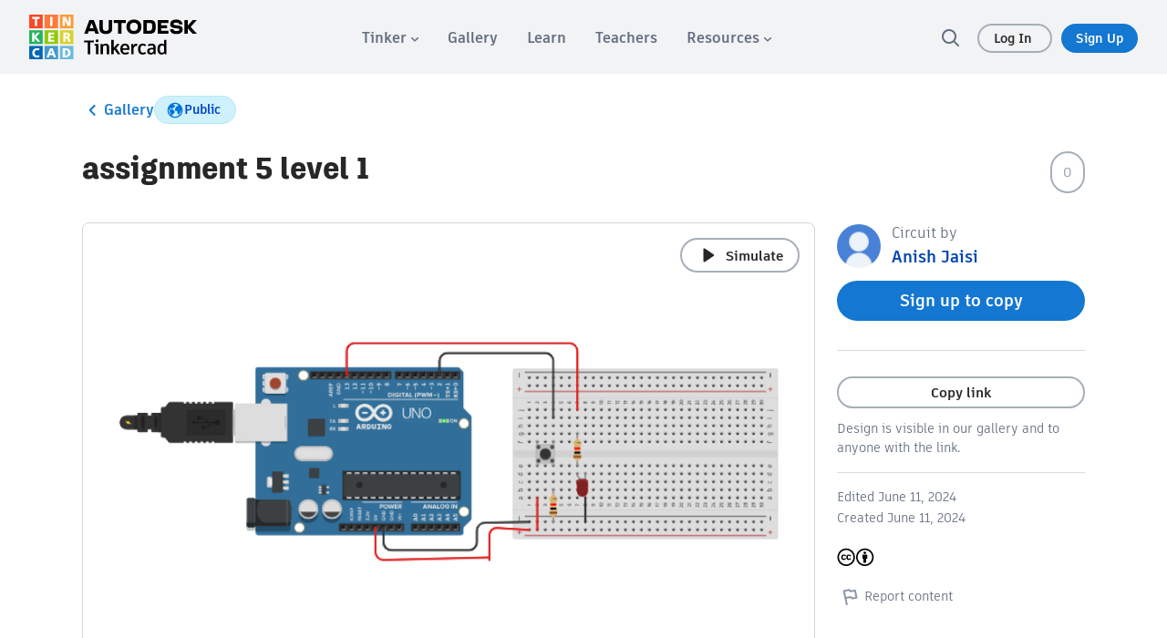

--- FILE ---
content_type: text/javascript
request_url: https://www.tinkercad.com/assets_fe_3lld40q/js/tinkercad-frontend/browser/chunk-NBSRI6TD.js
body_size: 827
content:
import{a as L}from"./chunk-ZGNTCH3O.js";import{$ as n,Ba as f,Fa as m,Ga as u,Ja as o,Ra as h,Wa as v,Xa as x,Ya as r,ba as s,db as a,ua as d}from"./chunk-7S5R3NG3.js";function _(e,t){if(e&1&&(n(),r(0,"path",1)),e&2){let i=a();o("fill",i.fillColor)}}function g(e,t){if(e&1&&(n(),r(0,"path",2)),e&2){let i=a();o("fill",i.fillColor)}}function I(e,t){if(e&1&&(n(),r(0,"path",3)),e&2){let i=a();o("fill",i.fillColor)}}function w(e,t){if(e&1&&(n(),r(0,"path",4)),e&2){let i=a();o("fill",i.fillColor)}}var b=(()=>{let t=class t extends L{constructor(){super(...arguments),this.direction="right",this.fillColor="#646E80"}};t.\u0275fac=(()=>{let C;return function(l){return(C||(C=s(t)))(l||t)}})(),t.\u0275cmp=f({type:t,selectors:[["tk-icon-chevron"]],inputs:{direction:"direction",fillColor:"fillColor"},features:[m],decls:5,vars:3,consts:[["viewBox","0 0 24 24","fill","none","xmlns","http://www.w3.org/2000/svg"],["fill-rule","evenodd","clip-rule","evenodd","d","M9.6259 6.29289C10.0164 5.90237 10.6496 5.90237 11.0401 6.29289L16.0401 11.2929C16.4306 11.6834 16.4306 12.3166 16.0401 12.7071L11.0401 17.7071C10.6496 18.0976 10.0164 18.0976 9.6259 17.7071C9.23538 17.3166 9.23538 16.6834 9.6259 16.2929L13.9188 12L9.6259 7.70711C9.23538 7.31658 9.23538 6.68342 9.6259 6.29289Z"],["fill-rule","evenodd","clip-rule","evenodd","d","M14.3741 17.7071C13.9836 18.0976 13.3504 18.0976 12.9599 17.7071L7.95989 12.7071C7.56936 12.3166 7.56936 11.6834 7.95989 11.2929L12.9599 6.29289C13.3504 5.90237 13.9836 5.90237 14.3741 6.29289C14.7646 6.68342 14.7646 7.31658 14.3741 7.70711L10.0812 12L14.3741 16.2929C14.7646 16.6834 14.7646 17.3166 14.3741 17.7071Z"],["fill-rule","evenodd","clip-rule","evenodd","d","M6.29289 14.7071C5.90237 14.3166 5.90237 13.6834 6.29289 13.2929L11.2929 8.29289C11.6834 7.90237 12.3166 7.90237 12.7071 8.29289L17.7071 13.2929C18.0976 13.6834 18.0976 14.3166 17.7071 14.7071C17.3166 15.0976 16.6834 15.0976 16.2929 14.7071L12 10.4142L7.70711 14.7071C7.31658 15.0976 6.68342 15.0976 6.29289 14.7071Z"],["fill-rule","evenodd","clip-rule","evenodd","d","M17.7071 9.29289C18.0976 9.68342 18.0976 10.3166 17.7071 10.7071L12.7071 15.7071C12.3166 16.0976 11.6834 16.0976 11.2929 15.7071L6.29289 10.7071C5.90237 10.3166 5.90237 9.68342 6.29289 9.29289C6.68342 8.90237 7.31658 8.90237 7.70711 9.29289L12 13.5858L16.2929 9.29289C16.6834 8.90237 17.3166 8.90237 17.7071 9.29289Z"]],template:function(p,l){if(p&1&&(n(),v(0,"svg",0),u(1,_,1,1,":svg:path",1)(2,g,1,1,":svg:path",2)(3,I,1,1,":svg:path",3)(4,w,1,1,":svg:path",4),x()),p&2){let c;o("width",l.width)("height",l.height),d(),h((c=l.direction)==="right"?1:c==="left"?2:c==="up"?3:c==="down"?4:-1)}},encapsulation:2});let e=t;return e})();export{b as a};


--- FILE ---
content_type: text/javascript
request_url: https://www.tinkercad.com/assets_fe_3lld40q/js/tinkercad-frontend/browser/chunk-FD36R5KX.js
body_size: 6391
content:
import{b as ye}from"./chunk-RPN5EIWO.js";import{a as we}from"./chunk-WVZ74ELI.js";import{i as J,j as Se}from"./chunk-YACYBHMN.js";import{C as xe,b as _e,h as Me,v as Pe,w as be}from"./chunk-K7XLZ7DD.js";import{h as Y,k as b}from"./chunk-I3B7J7D4.js";import{e as f}from"./chunk-B6LRJXCQ.js";import{A as Ce,E as Oe,e as D,f as he,g as l,h as P,j as z,l as fe,w as K,y as ue}from"./chunk-RFBINYJD.js";import{Ba as h,Fc as G,Ga as ie,Gb as v,Hb as T,Hc as Q,La as E,Lc as Z,Q as C,Ra as se,Tc as j,U as a,Wa as d,Xa as g,Ya as re,Z as oe,Zd as c,_ as ne,a as q,ab as ae,ac as pe,c as y,cb as I,db as le,ea as F,eb as _,fb as M,gb as V,ia as w,ic as A,j as k,l as u,n as W,nc as ge,o as L,ob as U,pb as N,ua as O,ud as me,wb as de,xb as ce}from"./chunk-7S5R3NG3.js";import{a as H,b as te,h as S}from"./chunk-CHK7CJWB.js";var ve=(()=>{let o=class o{constructor(){this.toasts=w([]),this.timeouts={},this.DURATION=5e3}update(e){let t="".concat(new Date().getMilliseconds(),"-").concat(e.message);this.toasts.update(n=>n.concat([H({id:t},e)])),this.timeouts[t]?this.resetTimer(t):this.setTimer(t)}hide(e){this.toasts.update(t=>t.filter(n=>n.id!==e)),this.clearTimer(e)}setTimer(e){this.timeouts[e]=setTimeout(()=>this.hide(e),this.DURATION)}clearTimer(e){clearTimeout(this.timeouts[e])}resetTimer(e){this.clearTimer(e),this.setTimer(e)}action(e){let t=this.toasts().find(n=>n.id===e);t&&t.actionHandler&&(t.actionHandler(),this.hide(e))}};o.\u0275fac=function(t){return new(t||o)},o.\u0275prov=C({token:o,factory:o.\u0275fac,providedIn:"root"});let i=o;return i})();var De=(()=>{let o=class o{constructor(){this.isOn$=new y(!1),this.selectedItems$=new y(new Map),this.designService=a(Y),this.userProjectsCacheService=a(xe),this.modalsService=a(b)}selectDesign(e){let t=this.selectedItems$.value;t.has(e.id)?t.delete(e.id):t.set(e.id,e),this.selectedItems$.next(t)}toggle(){this.isOn$.next(!this.isOn$.value),this.deselectAll()}disable(){this.isOn$.next(!1),this.deselectAll()}deselectAll(){this.selectedItems$.next(new Map)}isSelected(e){return this.selectedItems$.value.has(e.id)}get designIds(){return Array.from(this.selectedItems$.value.keys())}get designs(){return Array.from(this.selectedItems$.value.values())}get designType(){return this.designs[0].asmType}deleteSelectedDesigns(){return S(this,null,function*(){return yield u(this.designService.deleteMultiple(this.designIds,this.designType)),{designIds:this.designIds,designs:this.designs,designType:this.designType}})}addToCollection(){return S(this,null,function*(){let e=yield u(this.userProjectsCacheService.loadProjectsForCurrentUser());this.modalsService.openModal(c.MOVETOPROJECTMODAL,{projects:e,designs:this.designs})})}restoreSelectedDesigns(){return S(this,null,function*(){return yield u(this.designService.restoreDesigns(this.designs)),this.designs})}};o.\u0275fac=function(t){return new(t||o)},o.\u0275prov=C({token:o,factory:o.\u0275fac});let i=o;return i})(),R=De;var Ee=(()=>{let o=class o{constructor(){this.multiselectService=a(R),this.disabled=!1}};o.\u0275fac=function(t){return new(t||o)},o.\u0275cmp=h({type:o,selectors:[["tk-multiselect"]],inputs:{disabled:"disabled"},decls:7,vars:10,consts:[["type","checkbox",3,"click","checked","disabled","title"]],template:function(t,n){t&1&&(d(0,"label")(1,"input",0),v(2,"translate"),v(3,"async"),I("click",function(){return n.multiselectService.toggle()}),g(),d(4,"span"),U(5),v(6,"translate"),g()()),t&2&&(O(),V("title",T(2,4,"multiselect.input_label")),E("checked",T(3,6,n.multiselectService.isOn$))("disabled",n.disabled),O(4),N(T(6,8,"select")))},dependencies:[f,pe,G],styles:["@keyframes _ngcontent-%COMP%_shine{to{background-position-x:-200%}}[_nghost-%COMP%]   label[_ngcontent-%COMP%]{font-family:artifakt-element,sans-serif;font-weight:500;letter-spacing:0;font-size:15px;line-height:1.1;font-weight:700;color:#646e80;cursor:pointer;display:flex;align-items:center;gap:6px;margin:0}[_nghost-%COMP%]   input[_ngcontent-%COMP%]{margin:0;width:16px;height:16px}[_nghost-%COMP%]   input[_ngcontent-%COMP%]:disabled{cursor:not-allowed}"]});let i=o;return i})(),Ie=Ee;var B=function(i){return i[i.EDIT=0]="EDIT",i[i.DUPLICATE=1]="DUPLICATE",i[i.DELETE=2]="DELETE",i[i.MOVETOPROJECT=3]="MOVETOPROJECT",i[i.COPYTOBETA=4]="COPYTOBETA",i[i.REMOVEFROMACTIVITY=5]="REMOVEFROMACTIVITY",i[i.ADDTOACTIVITY=6]="ADDTOACTIVITY",i}(B||{}),Te=class{constructor(o,X){this.target=o,this.type=X}};var Rt=(()=>{let o=class o{constructor(){this.auth=a(Oe),this.user=this.auth.getUser(),this.userService=a(_e),this.modalsService=a(b),this.designService=a(Y),this.toastService=a(ve),this.moderateGroupsCacheService=a(Me),this.classesService=a(we),this.apiService=a(z),this.objectsCacheService=a(Ce),this.multiselectService=a(R),this.title=a(ge),this.teachingClassrooms=[],this.coTeachingClassrooms=[],this.moderatedGroupsList=[],this.classesList=[],this.projectsList=[],this.badgesList=[],this.selectedProject=w(null),this.designsSelection=w(null),this.newSkillBadges=w(null),this.navCollapsed=w(!1),this.designDetailWasOpen=!1,this.designDropdownSettings=P.getDesignDropdownSettings(D.DASHBOARD),this.designDropdownTutorialSettings=P.getDesignDropdownSettings(D.TUTORIALS),this.designDropdownCollectionSettings=P.getDesignDropdownSettings(D.COLLECTION),this.designDropdownBinSettings=P.getDesignDropdownSettings(D.BIN),this.refresh$=new y(null),this.isMobile$=new y(!1),this.isMediumScreen$=new y(!1),this.totalDesigns=0,this.currentPage=0}getUserDashboardData(){return L([this.getGroups(),this.getUserCoTeachingClasses(),this.getClasses(),this.getUserCollections(),this.userService.getUserBadges(this.user.id)]).pipe(W(([e,t,n,r,s])=>{(Array.isArray(e)&&e.length>0||this.user.getRole()===me.TEACHER&&this.user.isVerifiedAdult())&&(this.teachingClassrooms=e),Array.isArray(t)&&t.length>0&&(this.coTeachingClassrooms=t),this.moderatedGroupsList=this.moderateGroupsCacheService.getFilteredClassrooms(Z.onlyTeachingTeacher),this.classesList=n.map(m=>{let $=new ue(m);return $.isStudent=!0,$}),this.projectsList=r.map(m=>new K(m)),this.setDropdownOptions(),this.badgesList=s||[];let p=s.filter(m=>!m.notified);return p.length>0&&(this.newSkillBadges.set(p),this.modalsService.openModal(c.ACCEPTSKILLBADGE,{badges:this.badgesList})),k(!0)}))}onCommandTriggered(e){switch(e.type){case B.DUPLICATE:e.target.asmType===j.CODEBLOCKS?this.designService.duplicateCodeblockAndOpen(e.target):this.designService.duplicateAndOpen(e.target);break;case B.DELETE:{this.designService.deleteMultiple([e.target.id],e.target.asmType).subscribe(()=>{this.onDesignsDeleteSuccess([e.target])});break}case B.COPYTOBETA:{let t=e.target;this.modalsService.openModal(c.COPYTOBETAMODAL,{design:t});break}default:console.warn("NO matching command found!!!")}}onDesignsDeleteSuccess(e){let t=[];if(e&&Array.isArray(e)?t=e:e&&e.designs&&(t=e.designs),t.length===0)return;let n=t[0].isTutorial?"dashboard.tutorial_view_in_bin":"bin.undo",r=t[0].isTutorial?()=>window.location.href="/dashboard/bin/all":()=>this.restoreDesigns(t);this.toastService.update({message:t.length>1?"bin.designs_deleted":"bin.design_deleted",action:n,actionHandler:r,num:t.length,data:t}),this.refresh$.next(null)}didPressDesignDropdown(e){let t=e.design;switch(e.action){case l.PROPERTIES:this.designDetailWasOpen=e.parent==he.MODAL,this.modalsService.openModal(c.DESIGNPROPERTYMODAL,{design:t});break;case l.DUPLICATE:e.design.asmType===j.CODEBLOCKS?this.designService.duplicateCodeblockAndOpen(t):this.designService.duplicateAndOpen(t);break;case l.VERSION_HISTORY:this.modalsService.openModal(c.VERSIONHISTORYMODAL,{design:t});break;case l.ADD_TO_ACTIVITIES:this.moderatedGroupsList=this.moderateGroupsCacheService.getFilteredClassrooms(Z.onlyTeachingTeacher),this.modalsService.openModal(c.ADDTOACTIVITYMODAL,{design:t,classList:this.user.isTeacherRole()?[]:this.classesList,moderatedGroups:this.moderatedGroupsList||[]});break;case l.ADD_TO_COLLECTION:this.modalsService.openModal(c.MOVETOPROJECTMODAL,{design:t,projects:this.projectsList});break;case l.REMOVE_FROM_COLLECTION:Array.isArray(t)||(this.setDesignsSelection([t]),this.removeDesignsFromCollection());break;case l.DELETE:{this.designService.deleteMultiple([e.design.id],e.design.asmType||j.DESIGNS3D).subscribe(()=>{this.onDesignsDeleteSuccess([e.design]),this.modalsService.close()});break}case l.RESTORE:this.designService.restoreDesigns([e.design]).subscribe(()=>{this.toastService.update({message:"bin.design_restored",num:1,action:""}),this.refresh$.next(null)});break;case l.CONVERT:e.design.asmType===j.CODEBLOCKS?this.designService.duplicateCodeblockAndOpen(t):this.designService.duplicateAndOpen(t);break;case l.RESET:this.designService.resetTutorialProgress(t).subscribe({next:()=>{this.refresh$.next(null),this.toastService.update({message:"dashboard.tutorial_reset_success"})},error:n=>{console.error("issue resetting tutorial",n),this.toastService.update({message:"dashboard.tutorial_reset_error",isError:!0})}});break;default:console.error("action not found");break}}onDesignClicked(e){let{designs:t,currentIndex:n}=e,r={returnTo:window.location.href,title:this.title.getTitle()},s={designs:t,currentIndex:n,defaultState:r,totalItems:this.totalDesigns,page:this.currentPage};this.modalsService.openModal(c.DETAILMODAL,s)}setNavigationSettings(e,t=0){this.totalDesigns=e,this.currentPage=t}onDesignPropertyClicked(e){this.modalsService.openModal(c.DESIGNPROPERTYMODAL,{design:e})}setDropdownOptions(){this.designDropdownSettings=P.getDesignDropdownSettings(D.DASHBOARD),this.designDropdownSettings.options.set(l.ADD_TO_COLLECTION,!0),(this.user.isTeacherRole()||this.classesList.length>0)&&this.designDropdownSettings.options.set(l.ADD_TO_ACTIVITIES,!0)}setTutorialsDesignDropdownOptions(e=!1){this.designDropdownTutorialSettings=P.getDesignDropdownSettings(D.TUTORIALS),this.designDropdownTutorialSettings.options.set(l.ADD_TO_COLLECTION,!0),!e&&this.classesList.length>0&&this.designDropdownTutorialSettings.options.set(l.ADD_TO_ACTIVITIES,!0)}onClaimYourAccountRemindMeLater(){P.createCookie(this.user.getClaimYourAccountCookieName(),"1",1)}openDesignDetail(e){this.designDetailWasOpen&&this.modalsService.openModal(c.DETAILMODAL,{design:e})}getUserCollections(){if(this.user.isRestricted())return k([]);let t=this.apiService.getAPIEndpoint("TINKERCAD_V2_ENDPOINT")+"/dashboard/projects",r={headers:new A({"Content-Type":"application/json"}),withCredentials:!0};return this.objectsCacheService.getRestAPI(t,r)}getUserCoTeachingClasses(){return this.user.status===Q.USERSTATUSVERIFIEDADULT||this.user.status===Q.USERSTATUSNORMAL?this.moderateGroupsCacheService.loadCoTeachingGroups():k([])}getGroups(){return this.user.isRestricted()?k([]):this.moderateGroupsCacheService.loadModeratedGroups()}getClasses(){return this.user.isRestricted()?k([]):this.classesService.getAllClassesByUser()}createNewCollection(e,t,n=""){let r=new K({name:e,id:"".concat(t),description:n}),p=this.apiService.getAPIEndpoint("TINKERCAD_V2_ENDPOINT")+"/dashboard/projects",$={headers:new A({"X-CSRF-Token":this.auth.getCSRFToken(),"Content-Type":"application/json"}),withCredentials:!0};return this.objectsCacheService.postRestAPI(p,$,r).pipe(W(ee=>(this.projectsList.unshift(new K(ee)),ee)))}updateCollection(e){let n=this.apiService.getAPIEndpoint("TINKERCAD_V2_ENDPOINT")+"/dashboard/projects/"+e.id,s={headers:new A({"X-CSRF-Token":this.auth.getCSRFToken(),"Content-Type":"application/json"}),withCredentials:!0},p=e;return this.objectsCacheService.putRestAPI(n,s,p)}deleteCollection(e){let n=this.apiService.getAPIEndpoint("TINKERCAD_V2_ENDPOINT")+"/dashboard/projects/"+e,s={headers:new A({"X-CSRF-Token":this.auth.getCSRFToken(),"Content-Type":"application/json"}),withCredentials:!0},p=this.projectsList.findIndex(m=>m.id===e);return p>-1&&this.projectsList.splice(p,1),this.objectsCacheService.deleteRestAPI(n,s)}collectionSettingsModal(){this.selectedProject()&&this.modalsService.openModal(c.PROJECTPROPERTYMODAL,{project:this.selectedProject()})}updateProject(e){let t=this.projectsList.findIndex(n=>n.id===e.id);t>-1&&(this.projectsList[t]=e,this.selectedProject.set(e))}restoreDesigns(e){this.designService.restoreDesigns(e).subscribe(()=>{this.toastService.update({message:e.length>1?"bin.designs_restored":"bin.design_restored",num:e.length,action:""}),this.refresh$.next(null)})}getEnrolledClassFromList(e){return this.classesList.find(t=>t.id===e)}projectsMovedSuccess(e,t=!1){let n;t?n=e.length>1?"collection.projects-removed":"collection.project-removed":n=e.length>1?"collection.projects-moved":"collection.project-moved",this.toastService.update({message:n,action:"",num:e.length,data:e}),this.multiselectService.disable(),this.refresh$.next(null)}tutorialDeletedSuccess(){this.refresh$.next(null),this.multiselectService.disable()}designUpdated({design:e,designs:t}){let n=t.findIndex(r=>r.id===e.id);t[n]=new fe(te(H({},t[n]),{description:e.description,permission:e.permission,asm_description:e.descriptionText})),this.refresh$.next(null)}addSingleDesignToCollection(e,t){let n={project_id:e};return this.designService.updateDesignProperties(t,n)}addDesignsToCollection(e,t,n=!1){let s=this.apiService.getAPIEndpoint("TINKERCAD_V2_ENDPOINT")+"/dashboard/designs/updateproject/"+e+(n?"?contentType=codeblocks":""),m={headers:new A({"X-CSRF-Token":this.auth.getCSRFToken(),"Content-Type":"application/json"}),withCredentials:!0};return this.objectsCacheService.patchRestAPI(s,m,t)}setDesignsSelection(e){this.designsSelection.set(e)}requestAddDesignsToCollection(e){return S(this,null,function*(){if(this.designsSelection()){let t=this.designsSelection(),n=t[0];if(t.length>1){let r=t[0].asmType===j.CODEBLOCKS,s=Array.from(t,p=>p.id);yield u(this.addDesignsToCollection(e,s,r))}else t.length===1&&n.projectId!==e&&(yield u(this.addSingleDesignToCollection(e,n)));this.projectsMovedSuccess(t),this.designsSelection.set(null)}})}removeDesignsFromCollection(){return S(this,null,function*(){if(this.designsSelection()){let e=this.designsSelection();for(let t of e)yield u(this.addSingleDesignToCollection("-1",t));this.projectsMovedSuccess(e,!0),this.designsSelection.set(null)}})}getActiveSkillBadgeId(){return this.newSkillBadges().length>0?this.newSkillBadges()[0].id:""}onAcceptSkillBadge(e){this.newSkillBadges.update(t=>t.filter(n=>n.id!==e)),this.userService.acceptBadge(this.user,e).subscribe(t=>{this.newSkillBadges().length&&this.modalsService.openModal(c.ACCEPTSKILLBADGE,{badges:this.newSkillBadges()})})}};o.\u0275fac=function(t){return new(t||o)},o.\u0275prov=C({token:o,factory:o.\u0275fac});let i=o;return i})();var Ae=["*"],je=()=>({show:!0}),Le=(()=>{let o=class o{constructor(){this.onHidden=new F,this.modals=a(b)}hide(){this.modals.close(),this.onHidden.emit()}};o.\u0275fac=function(t){return new(t||o)},o.\u0275cmp=h({type:o,selectors:[["tk-modal"]],outputs:{onHidden:"onHidden"},features:[de([J])],ngContentSelectors:Ae,decls:5,vars:2,consts:[["modalEl","bs-modal"],["bsModal","","role","dialog","aria-labelledby","modal-title","tabindex","-1",1,"modal",3,"onHidden","config"],[1,"modal-dialog"],[1,"modal-content"]],template:function(t,n){if(t&1){let r=ae();_(),d(0,"div",1,0),I("onHidden",function(){return oe(r),ne(n.hide())}),d(2,"div",2)(3,"div",3),M(4),g()()()}t&2&&E("config",ce(1,je))},dependencies:[f,Se,J],styles:["@keyframes _ngcontent-%COMP%_shine{to{background-position-x:-200%}}.modal[_ngcontent-%COMP%]{align-items:center;background-color:#0003;position:fixed;top:0;right:0;bottom:0;left:0;z-index:1050;display:none;overflow:hidden;-webkit-overflow-scrolling:touch;outline:0}.modal-dialog[_ngcontent-%COMP%]{width:auto;max-width:600px;position:relative;margin:32px auto;border:none}@media (max-width: 980px){.modal-dialog[_ngcontent-%COMP%]{margin:16px auto}}@media (max-width: 720px){.modal-dialog[_ngcontent-%COMP%]{margin:0 auto}}.modal-header[_ngcontent-%COMP%]{width:100%;border-bottom:1px solid #D0D5DB;background:#fff;border-radius:6px 6px 0 0;color:#282727}.modal.show[_ngcontent-%COMP%]{overflow-y:auto}.modal-content[_ngcontent-%COMP%], .modal-dialog[_ngcontent-%COMP%]   .modal-content[_ngcontent-%COMP%]{background-color:#fff;border:1px solid #646E80;box-shadow:0 2px 10px #00000026;border-radius:8px;overflow:hidden}.modal-header[_ngcontent-%COMP%], .modal-dialog[_ngcontent-%COMP%]   .modal-header[_ngcontent-%COMP%]{background-color:#fff;display:flex;align-items:center;justify-content:space-between;padding:14px 24px 12px}.modal-header[_ngcontent-%COMP%]   h3[_ngcontent-%COMP%], .modal-header[_ngcontent-%COMP%]     h2, .modal-header[_ngcontent-%COMP%]     h3, .modal-dialog[_ngcontent-%COMP%]   .modal-header[_ngcontent-%COMP%]   h3[_ngcontent-%COMP%], .modal-dialog[_ngcontent-%COMP%]   .modal-header[_ngcontent-%COMP%]     h2, .modal-dialog[_ngcontent-%COMP%]   .modal-header[_ngcontent-%COMP%]     h3{font-family:artifakt-legend,sans-serif;font-weight:800;letter-spacing:0;font-weight:700;color:#282727;font-size:20px;line-height:30px;margin:0}.modal-body[_ngcontent-%COMP%]{background-color:#fff;padding:20px 24px 32px}.modal-body[_ngcontent-%COMP%]    {font-family:artifakt-element,sans-serif;font-weight:500;letter-spacing:0;font-size:16px;line-height:24px;color:#282727}.modal-body[_ngcontent-%COMP%]     ul{margin:0;padding:0;list-style:none outside}.modal-body[_ngcontent-%COMP%]     ul li{font-family:artifakt-element,sans-serif;font-weight:500;letter-spacing:0;font-size:16px;line-height:24px;color:#646e80;display:flex;align-items:center;gap:4px;padding:4px 0}.modal-footer[_ngcontent-%COMP%]{background-color:#fff;display:flex;align-items:center;justify-content:flex-end;width:100%;padding:25px!important}.modal-footer[_ngcontent-%COMP%]   .button-md[_ngcontent-%COMP%], .modal-footer[_ngcontent-%COMP%]     .button-md{background-color:#0175da;margin-left:8px}.modal-footer[_ngcontent-%COMP%]   .button-alert[_ngcontent-%COMP%], .modal-footer[_ngcontent-%COMP%]     .button-alert{background-color:#c61c07;border-color:#c61c07;color:#fff}.modal-footer[_ngcontent-%COMP%]   .button-text[_ngcontent-%COMP%], .modal-footer[_ngcontent-%COMP%]     .button-text{background-color:transparent}.modal-footer[_ngcontent-%COMP%]   .button-inverted[_ngcontent-%COMP%], .modal-footer[_ngcontent-%COMP%]     .button-inverted{background-color:#fff;border-color:#a6aeb9;color:#414651}.modal-close[_ngcontent-%COMP%]{display:flex;align-items:center;justify-content:center;height:32px;width:32px}.modal-close[_ngcontent-%COMP%]   tk-close-icon[_ngcontent-%COMP%]{display:inline}.modal-close[_ngcontent-%COMP%]:hover{cursor:pointer}.modal-close[_ngcontent-%COMP%]:hover     path{fill:#646e80}"]});let i=o;return i})();var Re=["*"];function Be(i,o){if(i&1&&(d(0,"h3",1),U(1),v(2,"translate"),g()),i&2){let X=le();O(),N(T(2,1,X.title))}}function $e(i,o){i&1&&M(0)}var He=(()=>{let o=class o{constructor(){this.modals=a(b),this.onClose=new F,this.title=""}close(){this.modals.closeModal(),this.onClose.emit()}};o.\u0275fac=function(t){return new(t||o)},o.\u0275cmp=h({type:o,selectors:[["tk-modal-header"]],inputs:{title:"title"},outputs:{onClose:"onClose"},ngContentSelectors:Re,decls:6,vars:6,consts:[[1,"modal-header"],["id","modal-title"],["id","modal-close-top","tabindex","0",1,"modal-close",3,"click","keyup.enter","title"],[3,"width","height"]],template:function(t,n){t&1&&(_(),d(0,"div",0),ie(1,Be,3,3,"h3",1)(2,$e,1,0),d(3,"a",2),v(4,"translate"),I("click",function(){return n.close()})("keyup.enter",function(){return n.close()}),re(5,"tk-close-icon",3),g()()),t&2&&(O(),se(n.title?1:2),O(2),V("title",T(4,4,"site.modal_close")),O(2),E("width",24)("height",24))},dependencies:[f,G,ye],styles:["@keyframes _ngcontent-%COMP%_shine{to{background-position-x:-200%}}.modal[_ngcontent-%COMP%]{align-items:center;background-color:#0003;position:fixed;top:0;right:0;bottom:0;left:0;z-index:1050;display:none;overflow:hidden;-webkit-overflow-scrolling:touch;outline:0}.modal-dialog[_ngcontent-%COMP%]{width:auto;max-width:600px;position:relative;margin:32px auto;border:none}@media (max-width: 980px){.modal-dialog[_ngcontent-%COMP%]{margin:16px auto}}@media (max-width: 720px){.modal-dialog[_ngcontent-%COMP%]{margin:0 auto}}.modal-header[_ngcontent-%COMP%]{width:100%;border-bottom:1px solid #D0D5DB;background:#fff;border-radius:6px 6px 0 0;color:#282727}.modal.show[_ngcontent-%COMP%]{overflow-y:auto}.modal-content[_ngcontent-%COMP%], .modal-dialog[_ngcontent-%COMP%]   .modal-content[_ngcontent-%COMP%]{background-color:#fff;border:1px solid #646E80;box-shadow:0 2px 10px #00000026;border-radius:8px;overflow:hidden}.modal-header[_ngcontent-%COMP%], .modal-dialog[_ngcontent-%COMP%]   .modal-header[_ngcontent-%COMP%]{background-color:#fff;display:flex;align-items:center;justify-content:space-between;padding:14px 24px 12px}.modal-header[_ngcontent-%COMP%]   h3[_ngcontent-%COMP%], .modal-header[_ngcontent-%COMP%]     h2, .modal-header[_ngcontent-%COMP%]     h3, .modal-dialog[_ngcontent-%COMP%]   .modal-header[_ngcontent-%COMP%]   h3[_ngcontent-%COMP%], .modal-dialog[_ngcontent-%COMP%]   .modal-header[_ngcontent-%COMP%]     h2, .modal-dialog[_ngcontent-%COMP%]   .modal-header[_ngcontent-%COMP%]     h3{font-family:artifakt-legend,sans-serif;font-weight:800;letter-spacing:0;font-weight:700;color:#282727;font-size:20px;line-height:30px;margin:0}.modal-body[_ngcontent-%COMP%]{background-color:#fff;padding:20px 24px 32px}.modal-body[_ngcontent-%COMP%]    {font-family:artifakt-element,sans-serif;font-weight:500;letter-spacing:0;font-size:16px;line-height:24px;color:#282727}.modal-body[_ngcontent-%COMP%]     ul{margin:0;padding:0;list-style:none outside}.modal-body[_ngcontent-%COMP%]     ul li{font-family:artifakt-element,sans-serif;font-weight:500;letter-spacing:0;font-size:16px;line-height:24px;color:#646e80;display:flex;align-items:center;gap:4px;padding:4px 0}.modal-footer[_ngcontent-%COMP%]{background-color:#fff;display:flex;align-items:center;justify-content:flex-end;width:100%;padding:25px!important}.modal-footer[_ngcontent-%COMP%]   .button-md[_ngcontent-%COMP%], .modal-footer[_ngcontent-%COMP%]     .button-md{background-color:#0175da;margin-left:8px}.modal-footer[_ngcontent-%COMP%]   .button-alert[_ngcontent-%COMP%], .modal-footer[_ngcontent-%COMP%]     .button-alert{background-color:#c61c07;border-color:#c61c07;color:#fff}.modal-footer[_ngcontent-%COMP%]   .button-text[_ngcontent-%COMP%], .modal-footer[_ngcontent-%COMP%]     .button-text{background-color:transparent}.modal-footer[_ngcontent-%COMP%]   .button-inverted[_ngcontent-%COMP%], .modal-footer[_ngcontent-%COMP%]     .button-inverted{background-color:#fff;border-color:#a6aeb9;color:#414651}.modal-close[_ngcontent-%COMP%]{display:flex;align-items:center;justify-content:center;height:32px;width:32px}.modal-close[_ngcontent-%COMP%]   tk-close-icon[_ngcontent-%COMP%]{display:inline}.modal-close[_ngcontent-%COMP%]:hover{cursor:pointer}.modal-close[_ngcontent-%COMP%]:hover     path{fill:#646e80}"]});let i=o;return i})();var Fe=["*"],Ve=(()=>{let o=class o{};o.\u0275fac=function(t){return new(t||o)},o.\u0275cmp=h({type:o,selectors:[["tk-modal-body"]],ngContentSelectors:Fe,decls:2,vars:0,consts:[[1,"modal-body"]],template:function(t,n){t&1&&(_(),d(0,"div",0),M(1),g())},dependencies:[f],styles:["@keyframes _ngcontent-%COMP%_shine{to{background-position-x:-200%}}.modal[_ngcontent-%COMP%]{align-items:center;background-color:#0003;position:fixed;top:0;right:0;bottom:0;left:0;z-index:1050;display:none;overflow:hidden;-webkit-overflow-scrolling:touch;outline:0}.modal-dialog[_ngcontent-%COMP%]{width:auto;max-width:600px;position:relative;margin:32px auto;border:none}@media (max-width: 980px){.modal-dialog[_ngcontent-%COMP%]{margin:16px auto}}@media (max-width: 720px){.modal-dialog[_ngcontent-%COMP%]{margin:0 auto}}.modal-header[_ngcontent-%COMP%]{width:100%;border-bottom:1px solid #D0D5DB;background:#fff;border-radius:6px 6px 0 0;color:#282727}.modal.show[_ngcontent-%COMP%]{overflow-y:auto}.modal-content[_ngcontent-%COMP%], .modal-dialog[_ngcontent-%COMP%]   .modal-content[_ngcontent-%COMP%]{background-color:#fff;border:1px solid #646E80;box-shadow:0 2px 10px #00000026;border-radius:8px;overflow:hidden}.modal-header[_ngcontent-%COMP%], .modal-dialog[_ngcontent-%COMP%]   .modal-header[_ngcontent-%COMP%]{background-color:#fff;display:flex;align-items:center;justify-content:space-between;padding:14px 24px 12px}.modal-header[_ngcontent-%COMP%]   h3[_ngcontent-%COMP%], .modal-header[_ngcontent-%COMP%]     h2, .modal-header[_ngcontent-%COMP%]     h3, .modal-dialog[_ngcontent-%COMP%]   .modal-header[_ngcontent-%COMP%]   h3[_ngcontent-%COMP%], .modal-dialog[_ngcontent-%COMP%]   .modal-header[_ngcontent-%COMP%]     h2, .modal-dialog[_ngcontent-%COMP%]   .modal-header[_ngcontent-%COMP%]     h3{font-family:artifakt-legend,sans-serif;font-weight:800;letter-spacing:0;font-weight:700;color:#282727;font-size:20px;line-height:30px;margin:0}.modal-body[_ngcontent-%COMP%]{background-color:#fff;padding:20px 24px 32px}.modal-body[_ngcontent-%COMP%]    {font-family:artifakt-element,sans-serif;font-weight:500;letter-spacing:0;font-size:16px;line-height:24px;color:#282727}.modal-body[_ngcontent-%COMP%]     ul{margin:0;padding:0;list-style:none outside}.modal-body[_ngcontent-%COMP%]     ul li{font-family:artifakt-element,sans-serif;font-weight:500;letter-spacing:0;font-size:16px;line-height:24px;color:#646e80;display:flex;align-items:center;gap:4px;padding:4px 0}.modal-footer[_ngcontent-%COMP%]{background-color:#fff;display:flex;align-items:center;justify-content:flex-end;width:100%;padding:25px!important}.modal-footer[_ngcontent-%COMP%]   .button-md[_ngcontent-%COMP%], .modal-footer[_ngcontent-%COMP%]     .button-md{background-color:#0175da;margin-left:8px}.modal-footer[_ngcontent-%COMP%]   .button-alert[_ngcontent-%COMP%], .modal-footer[_ngcontent-%COMP%]     .button-alert{background-color:#c61c07;border-color:#c61c07;color:#fff}.modal-footer[_ngcontent-%COMP%]   .button-text[_ngcontent-%COMP%], .modal-footer[_ngcontent-%COMP%]     .button-text{background-color:transparent}.modal-footer[_ngcontent-%COMP%]   .button-inverted[_ngcontent-%COMP%], .modal-footer[_ngcontent-%COMP%]     .button-inverted{background-color:#fff;border-color:#a6aeb9;color:#414651}.modal-close[_ngcontent-%COMP%]{display:flex;align-items:center;justify-content:center;height:32px;width:32px}.modal-close[_ngcontent-%COMP%]   tk-close-icon[_ngcontent-%COMP%]{display:inline}.modal-close[_ngcontent-%COMP%]:hover{cursor:pointer}.modal-close[_ngcontent-%COMP%]:hover     path{fill:#646e80}"]});let i=o;return i})();var Ue=["*"],Ne=(()=>{let o=class o{};o.\u0275fac=function(t){return new(t||o)},o.\u0275cmp=h({type:o,selectors:[["tk-modal-footer"]],ngContentSelectors:Ue,decls:2,vars:0,consts:[[1,"modal-footer"]],template:function(t,n){t&1&&(_(),d(0,"div",0),M(1),g())},dependencies:[f],styles:["@keyframes _ngcontent-%COMP%_shine{to{background-position-x:-200%}}.modal[_ngcontent-%COMP%]{align-items:center;background-color:#0003;position:fixed;top:0;right:0;bottom:0;left:0;z-index:1050;display:none;overflow:hidden;-webkit-overflow-scrolling:touch;outline:0}.modal-dialog[_ngcontent-%COMP%]{width:auto;max-width:600px;position:relative;margin:32px auto;border:none}@media (max-width: 980px){.modal-dialog[_ngcontent-%COMP%]{margin:16px auto}}@media (max-width: 720px){.modal-dialog[_ngcontent-%COMP%]{margin:0 auto}}.modal-header[_ngcontent-%COMP%]{width:100%;border-bottom:1px solid #D0D5DB;background:#fff;border-radius:6px 6px 0 0;color:#282727}.modal.show[_ngcontent-%COMP%]{overflow-y:auto}.modal-content[_ngcontent-%COMP%], .modal-dialog[_ngcontent-%COMP%]   .modal-content[_ngcontent-%COMP%]{background-color:#fff;border:1px solid #646E80;box-shadow:0 2px 10px #00000026;border-radius:8px;overflow:hidden}.modal-header[_ngcontent-%COMP%], .modal-dialog[_ngcontent-%COMP%]   .modal-header[_ngcontent-%COMP%]{background-color:#fff;display:flex;align-items:center;justify-content:space-between;padding:14px 24px 12px}.modal-header[_ngcontent-%COMP%]   h3[_ngcontent-%COMP%], .modal-header[_ngcontent-%COMP%]     h2, .modal-header[_ngcontent-%COMP%]     h3, .modal-dialog[_ngcontent-%COMP%]   .modal-header[_ngcontent-%COMP%]   h3[_ngcontent-%COMP%], .modal-dialog[_ngcontent-%COMP%]   .modal-header[_ngcontent-%COMP%]     h2, .modal-dialog[_ngcontent-%COMP%]   .modal-header[_ngcontent-%COMP%]     h3{font-family:artifakt-legend,sans-serif;font-weight:800;letter-spacing:0;font-weight:700;color:#282727;font-size:20px;line-height:30px;margin:0}.modal-body[_ngcontent-%COMP%]{background-color:#fff;padding:20px 24px 32px}.modal-body[_ngcontent-%COMP%]    {font-family:artifakt-element,sans-serif;font-weight:500;letter-spacing:0;font-size:16px;line-height:24px;color:#282727}.modal-body[_ngcontent-%COMP%]     ul{margin:0;padding:0;list-style:none outside}.modal-body[_ngcontent-%COMP%]     ul li{font-family:artifakt-element,sans-serif;font-weight:500;letter-spacing:0;font-size:16px;line-height:24px;color:#646e80;display:flex;align-items:center;gap:4px;padding:4px 0}.modal-footer[_ngcontent-%COMP%]{background-color:#fff;display:flex;align-items:center;justify-content:flex-end;width:100%;padding:25px!important}.modal-footer[_ngcontent-%COMP%]   .button-md[_ngcontent-%COMP%], .modal-footer[_ngcontent-%COMP%]     .button-md{background-color:#0175da;margin-left:8px}.modal-footer[_ngcontent-%COMP%]   .button-alert[_ngcontent-%COMP%], .modal-footer[_ngcontent-%COMP%]     .button-alert{background-color:#c61c07;border-color:#c61c07;color:#fff}.modal-footer[_ngcontent-%COMP%]   .button-text[_ngcontent-%COMP%], .modal-footer[_ngcontent-%COMP%]     .button-text{background-color:transparent}.modal-footer[_ngcontent-%COMP%]   .button-inverted[_ngcontent-%COMP%], .modal-footer[_ngcontent-%COMP%]     .button-inverted{background-color:#fff;border-color:#a6aeb9;color:#414651}.modal-close[_ngcontent-%COMP%]{display:flex;align-items:center;justify-content:center;height:32px;width:32px}.modal-close[_ngcontent-%COMP%]   tk-close-icon[_ngcontent-%COMP%]{display:inline}.modal-close[_ngcontent-%COMP%]:hover{cursor:pointer}.modal-close[_ngcontent-%COMP%]:hover     path{fill:#646e80}"]});let i=o;return i})();var uo=(()=>{let o=class o{constructor(){this.api=a(z),this.scripts=Pe.reduce((e,t)=>(e[t.name]=t,e),{}),this.styles=be.reduce((e,t)=>(e[t.name]=t,e),{})}readAssetHash(e=!1){let t="/web_components/",n={name:"wcAssetHash",content:t};e&&(window.__webpack_web_components_public_path=t);let s=e?n:document.querySelector('[name="assetHash"]');if(s&&s.content)return s.content}loadScript(e,t=!1){return new q(n=>{if(this.scripts[e].loaded)n.next({script:e,loaded:!0});else{let r=this.scripts[e],s=document.createElement("script");r.module?s.type="module":s.type="text/javascript",s.async=t,s.readyState?s.onreadystatechange=()=>{(s.readyState==="loaded"||s.readyState==="complete")&&(s.onreadystatechange=null,r.loaded=!0,n.next({script:e,loaded:!0}))}:s.onload=()=>{this.scripts[e].loaded=!0,n.next({script:e,loaded:!0})},s.onerror=p=>n.next({script:e,loaded:!1}),r.useAssetHash?s.src="".concat(this.readAssetHash(r.webComponent)).concat(r.src,"?cb=").concat(new Date().getTime()):r.useStaticContent?s.src="".concat(this.api.getAPIEndpoint("STATIC_CONTENT_ENDPOINT"),"/").concat(r.src):s.src=r.src,document.head.append(s)}})}loadScripts(e){return L(e.map(t=>this.loadScript(t)))}loadStyleSheet(e){return new q(t=>{let n=this.styles[e];if(!n||n!=null&&n.loaded)return t.next({script:e,loaded:!0});let r=document.createElement("link");if(n){r.type="text/css",r.rel="stylesheet",r.onload=()=>(n.loaded=!0,t.next({script:e,loaded:!0})),r.onerror=()=>t.next({style:e,loaded:!1});let s=n.src;n.useAssetHash&&(n.webComponent?s="".concat(this.readAssetHash(n.webComponent)).concat(s,"?cb=").concat(new Date().getTime()):s="".concat(this.readAssetHash().replace("/js/","/style/")).concat(s)),r.href=s,document.head.append(r)}return t})}loadStyles(e){return L(e.map(t=>this.loadStyleSheet(t)))}};o.\u0275fac=function(t){return new(t||o)},o.\u0275prov=C({token:o,factory:o.\u0275fac});let i=o;return i})();export{ve as a,B as b,Te as c,R as d,Ie as e,Rt as f,Le as g,He as h,Ve as i,Ne as j,uo as k};


--- FILE ---
content_type: text/javascript
request_url: https://www.tinkercad.com/assets_fe_3lld40q/js/tinkercad-frontend/browser/chunk-UMUHPIEH.js
body_size: 3411
content:
import{a as fe}from"./chunk-6AA3ZXQV.js";import{n as K}from"./chunk-SV3TK2FP.js";import{g as j,h as z,i as J,j as X}from"./chunk-FD36R5KX.js";import{c as k,d as ue,e as F,h as q,k as G}from"./chunk-I3B7J7D4.js";import{e as w}from"./chunk-B6LRJXCQ.js";import{E as ge,h as de,l as _e}from"./chunk-RFBINYJD.js";import{$c as y,Ba as O,Fc as D,Ga as g,Gb as m,Hb as d,Ib as Y,K as ne,Kb as S,L as P,La as s,N as L,Q as ie,Ra as $,U as u,Wa as c,Wb as U,Xa as p,Ya as B,Z as E,Za as C,Zd as me,_ as T,_a as x,ab as N,ac as ce,c as ee,cb as v,db as l,ea as oe,hb as re,j as W,jc as pe,n as I,nb as b,ob as _,pb as M,qa as ae,qb as f,ua as a,uc as A,x as te,xc as H,yb as le,yc as V,z as R,zb as se}from"./chunk-7S5R3NG3.js";var he=(()=>{let t=class t{constructor(){this.http=u(pe)}logEvent(i){this.http.post("/event",{event:i}).subscribe()}};t.\u0275fac=function(o){return new(o||t)},t.\u0275prov=ie({token:t,factory:t.\u0275fac,providedIn:"root"});let e=t;return e})();var ve=e=>({".challengeName":e}),Me=(e,t)=>({".challengeName":e,".designCount":t});function Se(e,t){if(e&1&&(c(0,"p"),_(1),m(2,"translate"),p()),e&2){let n=l();a(),f(" ",Y(2,1,"challenges.submit-success.body",le(4,ve,n.challenge==null?null:n.challenge.name))," ")}}function ye(e,t){if(e&1&&(c(0,"p"),_(1),m(2,"translate"),p()),e&2){let n=l();a(),f(" ",Y(2,1,"challenges.submit-success.body-multiple",se(4,Me,n.challenge==null?null:n.challenge.name,n.designCount))," ")}}var ke=(()=>{let t=class t{constructor(){this.challengeImage=de.generateAssetPath("images/navigation/challenges.svg")}};t.\u0275fac=function(o){return new(o||t)},t.\u0275cmp=O({type:t,selectors:[["tk-challenge-submit-success"]],inputs:{challenge:"challenge",designCount:"designCount"},decls:7,vars:6,consts:[["multiple",""],["alt","","width","160","height","149",3,"src"],[4,"ngIf","ngIfElse"]],template:function(o,r){if(o&1&&(B(0,"img",1),c(1,"h4"),_(2),m(3,"translate"),p(),g(4,Se,3,6,"p",2)(5,ye,3,7,"ng-template",null,0,S)),o&2){let h=b(6);s("src",r.challengeImage,ae),a(2),M(d(3,4,"challenges.submit-success.header")),a(2),s("ngIf",!r.designCount||r.designCount===1)("ngIfElse",h)}},dependencies:[w,U,D],styles:["[_nghost-%COMP%]{text-align:center}"]});let e=t;return e})(),Z=ke;function Pe(e,t){e&1&&(C(0),c(1,"p"),_(2),m(3,"translate"),p(),c(4,"p"),_(5),m(6,"translate"),p(),x()),e&2&&(a(2),M(d(3,2,"challenges.modal.body.safe_mode1")),a(3),M(d(6,4,"challenges.modal.body.safe_mode2")))}function Ee(e,t){if(e&1&&g(0,Pe,7,6,"ng-container",5),e&2){let n=l(2),i=b(3);s("ngIf",!n.childReviewed$.value)("ngIfElse",i)}}function Te(e,t){if(e&1){let n=N();c(0,"tk-recaptcha",8),v("token",function(o){E(n);let r=l(4);return T(r.setToken(o))}),p()}if(e&2){let n=l(3);re("elementId","challengeDesign-",n.id,"")}}function Oe(e,t){if(e&1&&(C(0),c(1,"p"),_(2),m(3,"translate"),p(),c(4,"div",6),g(5,Te,1,2,"tk-recaptcha",7),p(),x()),e&2){let n=l(3);a(2),M(d(3,2,"challenges.change_privacy")),a(3),s("ngIf",n.isRecaptchaRequired)}}function De(e,t){if(e&1&&g(0,Oe,6,4,"ng-container",5),e&2){let n=l();l();let i=b(3);s("ngIf",n.isPrivate)("ngIfElse",i)}}function we(e,t){if(e&1){let n=N();C(0),c(1,"button",10),v("click",function(){E(n);let o=l(3);return T(o.childReviewed$.next(!0))}),_(2),m(3,"translate"),p(),x()}e&2&&(a(2),f(" ",d(3,1,"challenges.button.continue")," "))}function Re(e,t){if(e&1&&(C(0),c(1,"a",11),_(2),m(3,"translate"),p(),x()),e&2){let n=l(3);a(),s("routerLink",n.rootRoute),a(),f(" ",d(3,2,"challenges.close.button")," ")}}function Be(e,t){if(e&1&&g(0,we,4,3,"ng-container",9)(1,Re,4,4,"ng-container",9),e&2){let n=l(2);s("ngIf",!n.childReviewed$.value),a(),s("ngIf",n.childReviewed$.value)}}function Ne(e,t){if(e&1){let n=N();c(0,"a",14),v("click",function(){E(n);let o=l(3),r=l();return T(r.makePublic(o))})("keyup.enter",function(){E(n);let o=l(3),r=l();return T(r.makePublic(o))}),_(1),m(2,"translate"),p()}e&2&&(a(),f(" ",d(2,1,"challenges.make_public")," "))}function Le(e,t){if(e&1&&(C(0),c(1,"a",12),_(2),m(3,"translate"),p(),g(4,Ne,3,3,"a",13),x()),e&2){l();let n=b(2),i=l(),o=l();a(),s("routerLink",o.rootRoute),a(),f(" ",d(3,4,"challenges.cancel.button")," "),a(2),s("ngIf",i.isPrivate)("ngIfElse",n)}}function $e(e,t){if(e&1&&(c(0,"a",11),_(1),m(2,"translate"),p()),e&2){let n=l(3);s("routerLink",n.rootRoute),a(),f(" ",d(2,2,"challenges.close.button")," ")}}function Ue(e,t){if(e&1&&g(0,Le,5,6,"ng-container",5)(1,$e,3,4,"ng-template",null,1,S),e&2){let n=b(2),i=l();s("ngIf",i.isPrivate)("ngIfElse",n)}}function Ae(e,t){if(e&1){let n=N();c(0,"tk-modal")(1,"tk-modal-header",4),v("onClose",function(){E(n);let o=l();return T(o.onDismissModal())}),p(),c(2,"tk-modal-body"),g(3,Ee,1,2,"ng-container")(4,De,1,2,"ng-container"),p(),c(5,"tk-modal-footer"),g(6,Be,2,2)(7,Ue,3,2),p()()}if(e&2){let n=l();a(),s("title","challenges.submit"),a(2),$(n.currentUser.isSafeModeEnabled()?3:4),a(3),$(n.currentUser.isSafeModeEnabled()?6:7)}}function He(e,t){e&1&&(C(0),_(1),m(2,"translate"),x()),e&2&&(a(),f(" ",d(2,1,"challenges.error.max")," "))}function Ve(e,t){e&1&&(_(0),m(1,"translate")),e&2&&f(" ",d(1,1,"challenges.error.generic")," ")}function Fe(e,t){if(e&1&&(C(0),g(1,He,3,3,"ng-container",5)(2,Ve,2,3,"ng-template",null,3,S),x()),e&2){let n=b(3),i=l().ngIf;a(),s("ngIf",i.error.code==="MAX_EXCEEDED")("ngIfElse",n)}}function qe(e,t){if(e&1&&B(0,"tk-challenge-submit-success",16),e&2){let n=l().ngIf;s("challenge",n)}}function Ge(e,t){if(e&1&&(C(0),g(1,qe,1,1,"tk-challenge-submit-success",15),x()),e&2){let n=l().ngIf;a(),s("ngIf",!n.error)}}function je(e,t){if(e&1&&(C(0),g(1,Fe,4,2,"ng-container",9)(2,Ge,2,1,"ng-container",9),m(3,"async"),x()),e&2){let n=t.ngIf,i=l(2);a(),s("ngIf",n.error),a(),s("ngIf",d(3,2,i.challenge$))}}function ze(e,t){e&1&&B(0,"tk-article-loading")}function Je(e,t){if(e&1&&(g(0,je,4,4,"ng-container",5),m(1,"async"),g(2,ze,1,0,"ng-template",null,2,S)),e&2){let n=b(3),i=l();s("ngIf",d(1,2,i.submit$))("ngIfElse",n)}}var Xe=(()=>{let t=class t{constructor(){this.router=u(H),this.route=u(A),this.challengesService=u(F),this.designService=u(q),this.authService=u(ge),this.eventCountService=u(he),this.modalsService=u(G),this.isRecaptchaRequired=!1,this.recaptchaToken="",this.currentUser=this.authService.getUser(),this.childReviewed$=new ee(!1),this.ids$=this.route.params.pipe(I(({asmType:i,challengeId:o,designId:r})=>({asmType:i,challengeId:o,designId:r}))),this.design$=this.ids$.pipe(P(({asmType:i,designId:o})=>this.designService.getDesign(o,i).pipe(I(r=>new _e(r))))),this.challenge$=this.ids$.pipe(P(({asmType:i,designId:o})=>this.challengesService.getChallengeInfoForDesign(o,i).pipe(I(r=>new ue(r))))),this.submit$=this.ids$.pipe(P(({asmType:i,challengeId:o,designId:r})=>this.challengesService.submitDesign(o,r,i).pipe(L(()=>{this.designsInGrid&&!this.design&&(this.design=this.designsInGrid.find(({id:h})=>h===r)),this.design.challengeStatus=k.SUBMITTED,this.design.challenge&&(this.design.challenge.design_status=k.SUBMITTED),this.design.permission=y.public,this.eventCountService.logEvent("tinkercadChallenge-SubmitFromDashboard")}),ne(),te(h=>{try{let xe=JSON.parse(h.error);return W({error:xe})}catch{return W(h)}})))),this.router.getCurrentNavigation()||this.router.navigate([this.rootRoute],{relativeTo:this.route,queryParamsHandling:"merge"})}onDismissModal(){this.router.navigate(this.rootRoute,{queryParamsHandling:"merge",replaceUrl:!0})}setToken(i=""){this.recaptchaToken=i}makePublic(i){if(!this.currentUser.screenName){this.modalsService.openModal(me.DESIGNPUBLISHMODAL,{designOwner:this.currentUser});return}let o={permission:y.public,token:this.recaptchaToken};this.designService.updateDesignProperties(i,o).pipe(R(1)).subscribe(r=>{if(r.isRecaptchaRequired){this.isRecaptchaRequired=!0;return}i.permission=y.public,this.eventCountService.logEvent("tinkercadChallenge-SubmitFromDashboard")})}};t.\u0275fac=function(o){return new(o||t)},t.\u0275cmp=O({type:t,selectors:[["tk-submit-modal"]],decls:4,vars:3,consts:[["submitting",""],["public",""],["loading",""],["catchAll",""],[3,"onClose","title"],[4,"ngIf","ngIfElse"],[1,"recaptcha"],[3,"elementId","token",4,"ngIf"],[3,"token","elementId"],[4,"ngIf"],["type","button",1,"button-md",3,"click"],["queryParamsHandling","merge",1,"button-md","button-inverted",3,"routerLink"],["queryParamsHandling","merge",1,"button-md","button-inverted","button-cancel-submit",3,"routerLink"],["class","button-md","tabindex","0",3,"click","keyup.enter",4,"ngIf","ngIfElse"],["tabindex","0",1,"button-md",3,"click","keyup.enter"],[3,"challenge",4,"ngIf"],[3,"challenge"]],template:function(o,r){if(o&1&&(g(0,Ae,8,3,"tk-modal"),m(1,"async"),g(2,Je,4,4,"ng-template",null,0,S)),o&2){let h;$((h=d(1,1,r.design$))?0:-1,h)}},dependencies:[w,U,V,ce,D,Z,fe,K,j,z,J,X],styles:["@keyframes _ngcontent-%COMP%_shine{to{background-position-x:-200%}}[_nghost-%COMP%]   tk-challenge-submit-success[_ngcontent-%COMP%]{display:flex;flex-direction:column;align-items:center}[_nghost-%COMP%]   tk-challenge-submit-success[_ngcontent-%COMP%] > p[_ngcontent-%COMP%]{max-width:80%}[_nghost-%COMP%]   .button-md[_ngcontent-%COMP%]{background-color:#0175da}[_nghost-%COMP%]   .button-cancel-submit[_ngcontent-%COMP%]{cursor:pointer;font-weight:700;color:#646e80;font-size:15px}[_nghost-%COMP%]   p[_ngcontent-%COMP%]{margin-bottom:1em}[_nghost-%COMP%]   .modal-header[_ngcontent-%COMP%]{background:#fff}[_nghost-%COMP%]   .modal-body[_ngcontent-%COMP%]   .recaptcha[_ngcontent-%COMP%]{display:flex;flex-direction:row-reverse;margin-top:1em}[_nghost-%COMP%]   .modal-footer[_ngcontent-%COMP%]{display:flex;gap:34px;justify-content:flex-end;align-items:center}[_nghost-%COMP%]   .modal-footer[_ngcontent-%COMP%]   button[_ngcontent-%COMP%]{background:#0175da}[_nghost-%COMP%]   .modal-footer[_ngcontent-%COMP%]   a[_ngcontent-%COMP%]:hover{text-decoration:none}[_nghost-%COMP%]   .modal-footer[_ngcontent-%COMP%]:after, [_nghost-%COMP%]   .modal-footer[_ngcontent-%COMP%]:before{display:none}[_nghost-%COMP%]   .g-recaptcha[_ngcontent-%COMP%]{display:flex;justify-content:end}"]});let e=t;return e})(),St=Xe;var We=(()=>{let t=class t{constructor(){this.challengesService=u(F),this.router=u(H),this.designService=u(q),this.modalsService=u(G),this.route=u(A),this.newDesigns=new oe,this.ids$=this.route.params.pipe(I(({asmType:i,challengeId:o,designId:r})=>({asmType:i,challengeId:o,designId:r}))),this.router.getCurrentNavigation()||this.router.navigate(["/dashboard"],{relativeTo:this.route,queryParamsHandling:"merge"})}removeFromChallenge(){this.ids$.pipe(P(({asmType:i,challengeId:o,designId:r})=>this.challengesService.submitDesign(o,r,i,k.PENDING).pipe(L(()=>{this.designsInGrid&&!this.design&&(this.design=this.designsInGrid.find(({id:h})=>h===r)),this.design.challengeStatus=k.PENDING,this.design.challenge&&(this.design.challenge.design_status=k.PENDING)}),R(1)))).subscribe(()=>{let i={permission:y.private};this.designService.updateDesignProperties(this.design,i).pipe(R(1)).subscribe(()=>{this.design.permission=y.private}),this.modalsService.closeModal(),this.newDesigns.emit(),this.router.navigate(this.rootRoute,{queryParamsHandling:"merge",replaceUrl:!0})})}onDismissModal(){this.router.navigate(this.rootRoute,{queryParamsHandling:"merge",replaceUrl:!0})}};t.\u0275fac=function(o){return new(o||t)},t.\u0275cmp=O({type:t,selectors:[["tk-remove-modal"]],outputs:{newDesigns:"newDesigns"},decls:14,vars:13,consts:[[3,"onClose","title"],["queryParamsHandling","merge",1,"button-md","button-inverted",3,"routerLink"],["type","button",1,"button-md","button-add","button-alert",3,"click"]],template:function(o,r){o&1&&(c(0,"tk-modal")(1,"tk-modal-header",0),m(2,"translate"),v("onClose",function(){return r.onDismissModal()}),p(),c(3,"tk-modal-body")(4,"p"),_(5),m(6,"translate"),p()(),c(7,"tk-modal-footer")(8,"a",1),_(9),m(10,"translate"),p(),c(11,"button",2),v("click",function(){return r.removeFromChallenge()}),_(12),m(13,"translate"),p()()()),o&2&&(a(),s("title",d(2,5,"challenges.modal.remove.title")),a(4),M(d(6,7,"challenges.modal.remove.body")),a(3),s("routerLink",r.rootRoute),a(),f(" ",d(10,9,"shadowbox.project_properties.cancel")," "),a(3),f(" ",d(13,11,"challenges.modal.remove.title")," "))},dependencies:[w,V,D,j,z,J,X],styles:["@keyframes _ngcontent-%COMP%_shine{to{background-position-x:-200%}}[_nghost-%COMP%]   .modal-footer[_ngcontent-%COMP%]{display:flex;gap:34px;justify-content:flex-end;align-items:center}[_nghost-%COMP%]   .modal-footer[_ngcontent-%COMP%]:before, [_nghost-%COMP%]   .modal-footer[_ngcontent-%COMP%]:after{display:none}[_nghost-%COMP%]   .modal-header[_ngcontent-%COMP%]{background:#fff}[_nghost-%COMP%]   .cancel[_ngcontent-%COMP%]{cursor:pointer;font-weight:700;color:#646e80;font-size:15px}[_nghost-%COMP%]   .button-md[_ngcontent-%COMP%]{background-color:#0175da}"]});let e=t;return e})(),$t=We;export{he as a,Z as b,St as c,$t as d};


--- FILE ---
content_type: text/javascript
request_url: https://www.tinkercad.com/assets_fe_3lld40q/js/tinkercad-frontend/browser/chunk-WOR7ICR7.js
body_size: 665
content:
import{a as p}from"./chunk-6SJAPNG2.js";import{d as l}from"./chunk-CHK7CJWB.js";var y=l((_,u)=>{(function(r,i){typeof _=="object"&&typeof u<"u"?u.exports=i(p()):typeof define=="function"&&define.amd?define(["dayjs"],i):(r=typeof globalThis<"u"?globalThis:r||self).dayjs_locale_cs=i(r.dayjs)})(_,function(r){"use strict";function i(e){return e&&typeof e=="object"&&"default"in e?e:{default:e}}var m=i(r);function o(e){return e>1&&e<5&&~~(e/10)!=1}function t(e,n,c,s){var d=e+" ";switch(c){case"s":return n||s?"p\xE1r sekund":"p\xE1r sekundami";case"m":return n?"minuta":s?"minutu":"minutou";case"mm":return n||s?d+(o(e)?"minuty":"minut"):d+"minutami";case"h":return n?"hodina":s?"hodinu":"hodinou";case"hh":return n||s?d+(o(e)?"hodiny":"hodin"):d+"hodinami";case"d":return n||s?"den":"dnem";case"dd":return n||s?d+(o(e)?"dny":"dn\xED"):d+"dny";case"M":return n||s?"m\u011Bs\xEDc":"m\u011Bs\xEDcem";case"MM":return n||s?d+(o(e)?"m\u011Bs\xEDce":"m\u011Bs\xEDc\u016F"):d+"m\u011Bs\xEDci";case"y":return n||s?"rok":"rokem";case"yy":return n||s?d+(o(e)?"roky":"let"):d+"lety"}}var a={name:"cs",weekdays:"ned\u011Ble_pond\u011Bl\xED_\xFAter\xFD_st\u0159eda_\u010Dtvrtek_p\xE1tek_sobota".split("_"),weekdaysShort:"ne_po_\xFAt_st_\u010Dt_p\xE1_so".split("_"),weekdaysMin:"ne_po_\xFAt_st_\u010Dt_p\xE1_so".split("_"),months:"leden_\xFAnor_b\u0159ezen_duben_kv\u011Bten_\u010Derven_\u010Dervenec_srpen_z\xE1\u0159\xED_\u0159\xEDjen_listopad_prosinec".split("_"),monthsShort:"led_\xFAno_b\u0159e_dub_kv\u011B_\u010Dvn_\u010Dvc_srp_z\xE1\u0159_\u0159\xEDj_lis_pro".split("_"),weekStart:1,yearStart:4,ordinal:function(e){return e+"."},formats:{LT:"H:mm",LTS:"H:mm:ss",L:"DD.MM.YYYY",LL:"D. MMMM YYYY",LLL:"D. MMMM YYYY H:mm",LLLL:"dddd D. MMMM YYYY H:mm",l:"D. M. YYYY"},relativeTime:{future:"za %s",past:"p\u0159ed %s",s:t,m:t,mm:t,h:t,hh:t,d:t,dd:t,M:t,MM:t,y:t,yy:t}};return m.default.locale(a,null,!0),a})});export{y as a};


--- FILE ---
content_type: text/javascript
request_url: https://www.tinkercad.com/assets_fe_3lld40q/js/tinkercad-frontend/browser/chunk-EDHNS7QN.js
body_size: 553
content:
import{a as d}from"./chunk-6SJAPNG2.js";import{d as f}from"./chunk-CHK7CJWB.js";var c=f((s,_)=>{(function(u,a){typeof s=="object"&&typeof _<"u"?_.exports=a(d()):typeof define=="function"&&define.amd?define(["dayjs"],a):(u=typeof globalThis<"u"?globalThis:u||self).dayjs_locale_hu=a(u.dayjs)})(s,function(u){"use strict";function a(e){return e&&typeof e=="object"&&"default"in e?e:{default:e}}var o=a(u),i={name:"hu",weekdays:"vas\xE1rnap_h\xE9tf\u0151_kedd_szerda_cs\xFCt\xF6rt\xF6k_p\xE9ntek_szombat".split("_"),weekdaysShort:"vas_h\xE9t_kedd_sze_cs\xFCt_p\xE9n_szo".split("_"),weekdaysMin:"v_h_k_sze_cs_p_szo".split("_"),months:"janu\xE1r_febru\xE1r_m\xE1rcius_\xE1prilis_m\xE1jus_j\xFAnius_j\xFAlius_augusztus_szeptember_okt\xF3ber_november_december".split("_"),monthsShort:"jan_feb_m\xE1rc_\xE1pr_m\xE1j_j\xFAn_j\xFAl_aug_szept_okt_nov_dec".split("_"),ordinal:function(e){return e+"."},weekStart:1,relativeTime:{future:"%s m\xFAlva",past:"%s",s:function(e,t,r,n){return"n\xE9h\xE1ny m\xE1sodperc"+(n||t?"":"e")},m:function(e,t,r,n){return"egy perc"+(n||t?"":"e")},mm:function(e,t,r,n){return e+" perc"+(n||t?"":"e")},h:function(e,t,r,n){return"egy "+(n||t?"\xF3ra":"\xF3r\xE1ja")},hh:function(e,t,r,n){return e+" "+(n||t?"\xF3ra":"\xF3r\xE1ja")},d:function(e,t,r,n){return"egy "+(n||t?"nap":"napja")},dd:function(e,t,r,n){return e+" "+(n||t?"nap":"napja")},M:function(e,t,r,n){return"egy "+(n||t?"h\xF3nap":"h\xF3napja")},MM:function(e,t,r,n){return e+" "+(n||t?"h\xF3nap":"h\xF3napja")},y:function(e,t,r,n){return"egy "+(n||t?"\xE9v":"\xE9ve")},yy:function(e,t,r,n){return e+" "+(n||t?"\xE9v":"\xE9ve")}},formats:{LT:"H:mm",LTS:"H:mm:ss",L:"YYYY.MM.DD.",LL:"YYYY. MMMM D.",LLL:"YYYY. MMMM D. H:mm",LLLL:"YYYY. MMMM D., dddd H:mm"}};return o.default.locale(i,null,!0),i})});export{c as a};


--- FILE ---
content_type: text/javascript
request_url: https://www.tinkercad.com/assets_fe_3lld40q/js/tinkercad-frontend/browser/chunk-MI4J5LMB.js
body_size: 1147
content:
import{h as u}from"./chunk-I3B7J7D4.js";import{B as I,Da as a,H as E,I as k,M as y,Q as b,T as C,b as h,cb as x,ea as m,ha as l,q as v,u as g,za as o}from"./chunk-7S5R3NG3.js";var w=(()=>{let t=class t{constructor(e){this.el=e,e.nativeElement.addEventListener("click",i=>{i.preventDefault()})}};t.\u0275fac=function(i){return new(i||t)(o(l))},t.\u0275dir=a({type:t,selectors:[["","tkPlaceholderAnchor",""]]});let r=t;return r})();var F=(()=>{let t=class t{set urls(e){this.setUrls(e)}constructor(e){this.el=e,this.loaded=new m,this.completed=new m,this.errored=new m,this.invalidHandler=new m,this.defaultImage="",this.retry=5,this.delay=1e3,this.errorCount=0,this.mUrls=[],this.mIndex=0,this.cancel$=new h}setUrls(e){this.mIndex=0,this.mUrls=e,this.loadImage(e)}resetToDefault(){this.setImage(this.el.nativeElement,this.defaultImage),this.cancel$.next({})}ngAfterViewInit(){this.setImage(this.el.nativeElement,this.defaultImage)}setImage(e,i){return i!==""&&i!==void 0&&i!==null?e.src=i:i==null&&this.invalidHandler.emit(),e}loadImage(e){v(()=>new Promise((s,c)=>{let n;if(e[this.mIndex]?(n=e[this.mIndex],this.mIndex++):(this.mIndex=0,n=e[this.mIndex]),n==null)console.error("pollImage trying to load and empty string: ",n),s({url:n,image:null});else{let f=new Image;f.src=n,f.onload=function(p){s({url:n,image:p.target})},f.onerror=p=>{this.errored.emit(),this.resetToDefault(),c(p)}}})).pipe(E(s=>s.pipe(k((c,n)=>{if(this.errorCount=c,console.log("errorCount: ",new Date,this.errorCount,"next trigger in: ",this.delay*(this.errorCount+1)),c>=this.retry)throw n;return c+1},0),I(()=>g(this.errorCount*this.delay)))),y(this.cancel$)).subscribe(s=>{this.setImage(this.el.nativeElement,s.url),this.loaded.emit(s.image)},()=>{this.setImage(this.el.nativeElement,this.defaultImage),this.errored.emit()},()=>{this.completed.emit(this.el.nativeElement)})}};t.\u0275fac=function(i){return new(i||t)(o(l))},t.\u0275dir=a({type:t,selectors:[["","tkPollImage",""]],inputs:{defaultImage:"defaultImage",loadingImage:"loadingImage",retry:"retry",delay:"delay",urls:"urls"},outputs:{loaded:"loaded",completed:"completed",errored:"errored",invalidHandler:"invalidHandler"}});let r=t;return r})();var S=(()=>{let t=class t{constructor(e){this.el=e,e.nativeElement.addEventListener("click",i=>{i.stopPropagation()})}};t.\u0275fac=function(i){return new(i||t)(o(l))},t.\u0275dir=a({type:t,selectors:[["","tkStopPropagation",""]]});let r=t;return r})();var D=(()=>{let t=class t{constructor(e){this.designService=e,this.clickEventForButtonSource=new h}listenClickEventForButton(){return this.clickEventForButtonSource.asObservable()}setUrlForClickEvent(e){this.url=e}setClickEventForButton(e,i=null){this.callbackFn=e,this.callbackParams=i}triggerClickEvent(){this.designService.setMobileCompatibilityModalComponent(!1),this.callbackFn&&this.clickEventForButtonSource.next({fn:this.callbackFn,params:this.callbackParams}),this.url&&(location.href=this.url)}resetValues(){this.url=null,this.callbackFn=null}};t.\u0275fac=function(i){return new(i||t)(C(u))},t.\u0275prov=b({token:t,factory:t.\u0275fac});let r=t;return r})();var j=(()=>{let t=class t{constructor(e,i,s){this.el=e,this.designService=i,this.mobileCompatibilityService=s,this.EDITOR_MIN_SCREEN=865}onClick(e){if(window.innerWidth<=this.EDITOR_MIN_SCREEN){if(this.url||this.el.nativeElement.href){let i=this.url||this.el.nativeElement.href;this.mobileCompatibilityService.setUrlForClickEvent(i)}return typeof this.clickEvent=="function"&&this.mobileCompatibilityService.setClickEventForButton(this.clickEvent,this.eventParams),e.preventDefault(),e.stopPropagation(),this.designService.setMobileCompatibilityModalComponent(!0),!1}}};t.\u0275fac=function(i){return new(i||t)(o(l),o(u),o(D))},t.\u0275dir=a({type:t,selectors:[["","tkMobileBlockModal",""]],hostBindings:function(i,s){i&1&&x("click",function(n){return s.onClick(n)})},inputs:{clickEvent:"clickEvent",eventParams:"eventParams",url:"url"}});let r=t;return r})();export{w as a,F as b,S as c,D as d,j as e};
